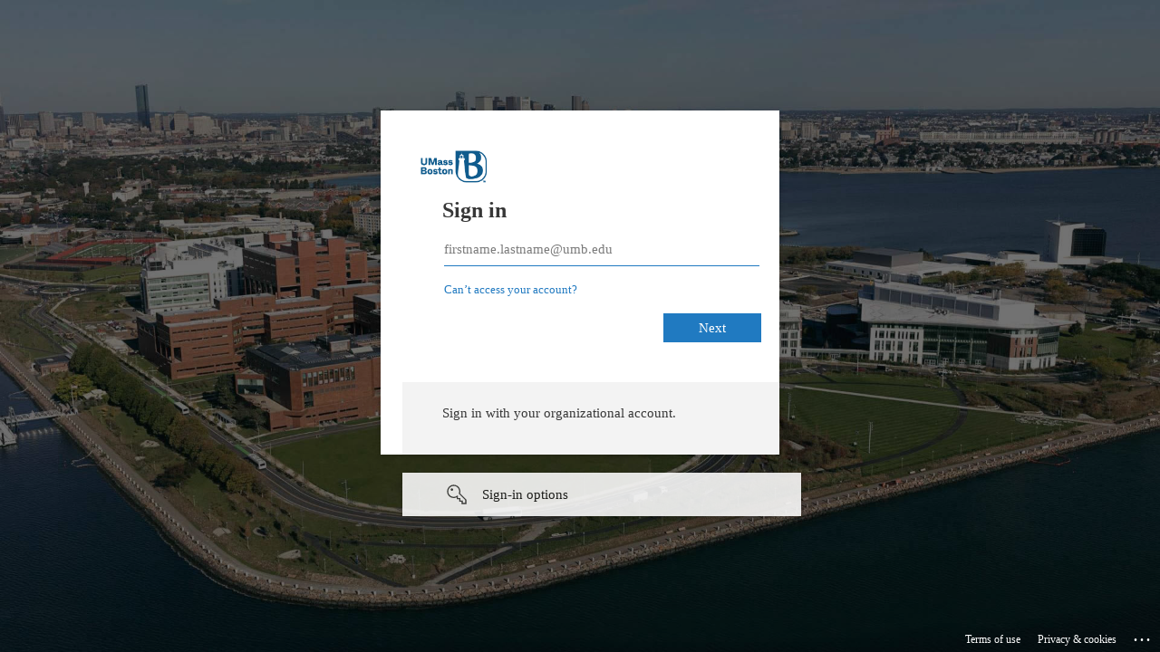

--- FILE ---
content_type: text/html; charset=utf-8
request_url: https://login.microsoftonline.com/b9718871-1ee9-4425-953c-1ace1373eb38/saml2?SAMLRequest=fVJBbtswEPyKwLtEkbItmrAMuPGhBtLGiN0eeilIemsToEiFS7XJ7yNZbeMCRY7cnZ2dmeUKVes6uenTxT%2FCUw%2BYsufWeZTXRkP66GVQaFF61QLKZORh8%2Ble8qKUXQwpmOBItkGEmGzwd8Fj30I8QPxpDXx5vG%2FIJaUOJaXahTMWfasLOPX0cLFaBwfpUiAGOpJyun84HEm2HVRYr0a%2Bt%2Blh2PqitSYGDD9S8M56KExoqV7WTIia5Qxgmc9mfJ4v55XJmTLAqroCXQk62uEk220b8l2DEMyA4Ce2UGImFkOh1IxxEAtgajHAEHvYeUzKp4bwklc543lZH8taVlzOy28k2%2F92%2F8H6k%2FXn96PSEwjlx%2BNxn082v0LEq8UBQNarUaG8Lo43J3ifVv3Jnaz%2Fm3JhVNv1WKjhvuN7aoZ4pvg3%2FhW92TzJ6OTnYdVuuw%2FOmpds41z4dRdBJWgII3Q9jfz7bdav&RelayState=cookie%3A1701934370_c20c&SigAlg=http%3A%2F%2Fwww.w3.org%2F2001%2F04%2Fxmldsig-more%23rsa-sha256&Signature=o2LijDOyHZTb2fL9HfHpJqBo%2BKAM%2Br%2BofyLdsNRbgTJr3YQ5dRPddZvMeE9A1hZuhhuxQvuSDYNYFl7N3OCSI%2FDWCzNHZynHIttP3NSvETaTGrqwt0IKBeRuud10%2BbVMvCIRXO6SsIMMStnfsa%2B9v5VyapI%2FmBP6vdVFg%2BjmwkdBBkqVMfL4XjyxdXAwHgLopVX0Iiti6nWDhC6AHEeOd2rebYJo1a%2FyFuiprTmYE9Q5WjyYI8YGMbd8NEL2IaRLqvqy%2FEFnRI55mkzHvUZ3Ew5ml%2B50YcDzucvH%2B82uM0Y1JfaEYZ3%2BXf6Iu1UpXPRJXZCFKW3bRPy0ndqWWMCUQg%3D%3D&sso_reload=true
body_size: 14952
content:


<!-- Copyright (C) Microsoft Corporation. All rights reserved. -->
<!DOCTYPE html>
<html dir="ltr" class="" lang="en">
<head>
    <title>Sign in to your account</title>
    <meta http-equiv="Content-Type" content="text/html; charset=UTF-8">
    <meta http-equiv="X-UA-Compatible" content="IE=edge">
    <meta name="viewport" content="width=device-width, initial-scale=1.0, maximum-scale=2.0, user-scalable=yes">
    <meta http-equiv="Pragma" content="no-cache">
    <meta http-equiv="Expires" content="-1">
    <link rel="preconnect" href="https://aadcdn.msauth.net" crossorigin>
<meta http-equiv="x-dns-prefetch-control" content="on">
<link rel="dns-prefetch" href="//aadcdn.msauth.net">
<link rel="dns-prefetch" href="//aadcdn.msftauth.net">

    <meta name="PageID" content="ConvergedSignIn" />
    <meta name="SiteID" content="" />
    <meta name="ReqLC" content="1033" />
    <meta name="LocLC" content="en-US" />


        <meta name="format-detection" content="telephone=no" />

    <noscript>
        <meta http-equiv="Refresh" content="0; URL=https://login.microsoftonline.com/jsdisabled" />
    </noscript>

    
    
<meta name="robots" content="none" />

<script type="text/javascript" nonce='qmwvf2B5dEGC1kR5kwxskw'>//<![CDATA[
$Config={"fShowPersistentCookiesWarning":false,"urlMsaSignUp":"https://login.live.com/oauth20_authorize.srf?scope=openid+profile+email+offline_access\u0026response_type=code\u0026client_id=51483342-085c-4d86-bf88-cf50c7252078\u0026response_mode=form_post\u0026redirect_uri=https%3a%2f%2flogin.microsoftonline.com%2fcommon%2ffederation%2foauth2msa\u0026state=[base64]\u0026estsfed=1\u0026uaid=59a1fda562b14574b49274508e1b7100\u0026signup=1\u0026lw=1\u0026fl=easi2\u0026fci=https%3a%2f%2fblogs.umb.edu.campus.auth.edublogs.org%2fshibboleth","urlMsaLogout":"https://login.live.com/logout.srf?iframed_by=https%3a%2f%2flogin.microsoftonline.com","urlOtherIdpForget":"https://login.live.com/forgetme.srf?iframed_by=https%3a%2f%2flogin.microsoftonline.com","showCantAccessAccountLink":true,"arrExternalTrustedRealmFederatedIdps":[{"IdpType":400,"IdpSignInUrl":"https://login.live.com/oauth20_authorize.srf?scope=openid+profile+email+offline_access\u0026response_type=code\u0026client_id=51483342-085c-4d86-bf88-cf50c7252078\u0026response_mode=form_post\u0026redirect_uri=https%3a%2f%2flogin.microsoftonline.com%2fcommon%2ffederation%2foauth2msa\u0026state=[base64]\u0026estsfed=1\u0026uaid=59a1fda562b14574b49274508e1b7100\u0026fci=https%3a%2f%2fblogs.umb.edu.campus.auth.edublogs.org%2fshibboleth\u0026idp_hint=github.com","DisplayName":"GitHub","Promoted":false}],"fEnableShowResendCode":true,"iShowResendCodeDelay":90000,"sSMSCtryPhoneData":"AF~Afghanistan~93!!!AX~Åland Islands~358!!!AL~Albania~355!!!DZ~Algeria~213!!!AS~American Samoa~1!!!AD~Andorra~376!!!AO~Angola~244!!!AI~Anguilla~1!!!AG~Antigua and Barbuda~1!!!AR~Argentina~54!!!AM~Armenia~374!!!AW~Aruba~297!!!AC~Ascension Island~247!!!AU~Australia~61!!!AT~Austria~43!!!AZ~Azerbaijan~994!!!BS~Bahamas~1!!!BH~Bahrain~973!!!BD~Bangladesh~880!!!BB~Barbados~1!!!BY~Belarus~375!!!BE~Belgium~32!!!BZ~Belize~501!!!BJ~Benin~229!!!BM~Bermuda~1!!!BT~Bhutan~975!!!BO~Bolivia~591!!!BQ~Bonaire~599!!!BA~Bosnia and Herzegovina~387!!!BW~Botswana~267!!!BR~Brazil~55!!!IO~British Indian Ocean Territory~246!!!VG~British Virgin Islands~1!!!BN~Brunei~673!!!BG~Bulgaria~359!!!BF~Burkina Faso~226!!!BI~Burundi~257!!!CV~Cabo Verde~238!!!KH~Cambodia~855!!!CM~Cameroon~237!!!CA~Canada~1!!!KY~Cayman Islands~1!!!CF~Central African Republic~236!!!TD~Chad~235!!!CL~Chile~56!!!CN~China~86!!!CX~Christmas Island~61!!!CC~Cocos (Keeling) Islands~61!!!CO~Colombia~57!!!KM~Comoros~269!!!CG~Congo~242!!!CD~Congo (DRC)~243!!!CK~Cook Islands~682!!!CR~Costa Rica~506!!!CI~Côte d\u0027Ivoire~225!!!HR~Croatia~385!!!CU~Cuba~53!!!CW~Curaçao~599!!!CY~Cyprus~357!!!CZ~Czechia~420!!!DK~Denmark~45!!!DJ~Djibouti~253!!!DM~Dominica~1!!!DO~Dominican Republic~1!!!EC~Ecuador~593!!!EG~Egypt~20!!!SV~El Salvador~503!!!GQ~Equatorial Guinea~240!!!ER~Eritrea~291!!!EE~Estonia~372!!!ET~Ethiopia~251!!!FK~Falkland Islands~500!!!FO~Faroe Islands~298!!!FJ~Fiji~679!!!FI~Finland~358!!!FR~France~33!!!GF~French Guiana~594!!!PF~French Polynesia~689!!!GA~Gabon~241!!!GM~Gambia~220!!!GE~Georgia~995!!!DE~Germany~49!!!GH~Ghana~233!!!GI~Gibraltar~350!!!GR~Greece~30!!!GL~Greenland~299!!!GD~Grenada~1!!!GP~Guadeloupe~590!!!GU~Guam~1!!!GT~Guatemala~502!!!GG~Guernsey~44!!!GN~Guinea~224!!!GW~Guinea-Bissau~245!!!GY~Guyana~592!!!HT~Haiti~509!!!HN~Honduras~504!!!HK~Hong Kong SAR~852!!!HU~Hungary~36!!!IS~Iceland~354!!!IN~India~91!!!ID~Indonesia~62!!!IR~Iran~98!!!IQ~Iraq~964!!!IE~Ireland~353!!!IM~Isle of Man~44!!!IL~Israel~972!!!IT~Italy~39!!!JM~Jamaica~1!!!JP~Japan~81!!!JE~Jersey~44!!!JO~Jordan~962!!!KZ~Kazakhstan~7!!!KE~Kenya~254!!!KI~Kiribati~686!!!KR~Korea~82!!!KW~Kuwait~965!!!KG~Kyrgyzstan~996!!!LA~Laos~856!!!LV~Latvia~371!!!LB~Lebanon~961!!!LS~Lesotho~266!!!LR~Liberia~231!!!LY~Libya~218!!!LI~Liechtenstein~423!!!LT~Lithuania~370!!!LU~Luxembourg~352!!!MO~Macao SAR~853!!!MG~Madagascar~261!!!MW~Malawi~265!!!MY~Malaysia~60!!!MV~Maldives~960!!!ML~Mali~223!!!MT~Malta~356!!!MH~Marshall Islands~692!!!MQ~Martinique~596!!!MR~Mauritania~222!!!MU~Mauritius~230!!!YT~Mayotte~262!!!MX~Mexico~52!!!FM~Micronesia~691!!!MD~Moldova~373!!!MC~Monaco~377!!!MN~Mongolia~976!!!ME~Montenegro~382!!!MS~Montserrat~1!!!MA~Morocco~212!!!MZ~Mozambique~258!!!MM~Myanmar~95!!!NA~Namibia~264!!!NR~Nauru~674!!!NP~Nepal~977!!!NL~Netherlands~31!!!NC~New Caledonia~687!!!NZ~New Zealand~64!!!NI~Nicaragua~505!!!NE~Niger~227!!!NG~Nigeria~234!!!NU~Niue~683!!!NF~Norfolk Island~672!!!KP~North Korea~850!!!MK~North Macedonia~389!!!MP~Northern Mariana Islands~1!!!NO~Norway~47!!!OM~Oman~968!!!PK~Pakistan~92!!!PW~Palau~680!!!PS~Palestinian Authority~970!!!PA~Panama~507!!!PG~Papua New Guinea~675!!!PY~Paraguay~595!!!PE~Peru~51!!!PH~Philippines~63!!!PL~Poland~48!!!PT~Portugal~351!!!PR~Puerto Rico~1!!!QA~Qatar~974!!!RE~Réunion~262!!!RO~Romania~40!!!RU~Russia~7!!!RW~Rwanda~250!!!BL~Saint Barthélemy~590!!!KN~Saint Kitts and Nevis~1!!!LC~Saint Lucia~1!!!MF~Saint Martin~590!!!PM~Saint Pierre and Miquelon~508!!!VC~Saint Vincent and the Grenadines~1!!!WS~Samoa~685!!!SM~San Marino~378!!!ST~São Tomé and Príncipe~239!!!SA~Saudi Arabia~966!!!SN~Senegal~221!!!RS~Serbia~381!!!SC~Seychelles~248!!!SL~Sierra Leone~232!!!SG~Singapore~65!!!SX~Sint Maarten~1!!!SK~Slovakia~421!!!SI~Slovenia~386!!!SB~Solomon Islands~677!!!SO~Somalia~252!!!ZA~South Africa~27!!!SS~South Sudan~211!!!ES~Spain~34!!!LK~Sri Lanka~94!!!SH~St Helena, Ascension, and Tristan da Cunha~290!!!SD~Sudan~249!!!SR~Suriname~597!!!SJ~Svalbard~47!!!SZ~Swaziland~268!!!SE~Sweden~46!!!CH~Switzerland~41!!!SY~Syria~963!!!TW~Taiwan~886!!!TJ~Tajikistan~992!!!TZ~Tanzania~255!!!TH~Thailand~66!!!TL~Timor-Leste~670!!!TG~Togo~228!!!TK~Tokelau~690!!!TO~Tonga~676!!!TT~Trinidad and Tobago~1!!!TA~Tristan da Cunha~290!!!TN~Tunisia~216!!!TR~Turkey~90!!!TM~Turkmenistan~993!!!TC~Turks and Caicos Islands~1!!!TV~Tuvalu~688!!!VI~U.S. Virgin Islands~1!!!UG~Uganda~256!!!UA~Ukraine~380!!!AE~United Arab Emirates~971!!!GB~United Kingdom~44!!!US~United States~1!!!UY~Uruguay~598!!!UZ~Uzbekistan~998!!!VU~Vanuatu~678!!!VA~Vatican City~39!!!VE~Venezuela~58!!!VN~Vietnam~84!!!WF~Wallis and Futuna~681!!!YE~Yemen~967!!!ZM~Zambia~260!!!ZW~Zimbabwe~263","fUseInlinePhoneNumber":true,"fDetectBrowserCapabilities":true,"fUseMinHeight":true,"fShouldSupportTargetCredentialForRecovery":true,"fAvoidNewOtcGenerationWhenAlreadySent":true,"fUseCertificateInterstitialView":true,"fIsPasskeySupportEnabled":true,"arrPromotedFedCredTypes":[],"fShowUserAlreadyExistErrorHandling":true,"fBlockOnAppleEmailClaimError":true,"fIsVerifiableCredentialsSupportEnabled":true,"iVerifiableCredentialPresentationPollingIntervalSeconds":0.5,"iVerifiableCredentialPresentationPollingTimeoutSeconds":300,"fIsQrPinEnabled":true,"fPasskeyAssertionRedirect":true,"fFixUrlExternalIdpFederation":true,"fEnableBackButtonBugFix":true,"fEnableTotalLossRecovery":true,"fUpdatePromotedCredTypesOrder":true,"fUseNewPromotedCredsComponent":true,"urlSessionState":"https://login.microsoftonline.com/common/DeviceCodeStatus","urlResetPassword":"https://passwordreset.microsoftonline.com/?ru=https%3a%2f%2flogin.microsoftonline.com%2fb9718871-1ee9-4425-953c-1ace1373eb38%2freprocess%3fctx%[base64]\u0026mkt=en-US\u0026hosted=0\u0026device_platform=macOS","urlMsaResetPassword":"https://account.live.com/password/reset?wreply=https%3a%2f%2flogin.microsoftonline.com%2fb9718871-1ee9-4425-953c-1ace1373eb38%2freprocess%3fctx%[base64]\u0026mkt=en-US","fFixUrlResetPassword":true,"urlGetCredentialType":"https://login.microsoftonline.com/common/GetCredentialType?mkt=en-US","urlGetRecoveryCredentialType":"https://login.microsoftonline.com/common/getrecoverycredentialtype?mkt=en-US","urlGetOneTimeCode":"https://login.microsoftonline.com/common/GetOneTimeCode","urlLogout":"https://login.microsoftonline.com/b9718871-1ee9-4425-953c-1ace1373eb38/uxlogout","urlForget":"https://login.microsoftonline.com/forgetuser","urlDisambigRename":"https://go.microsoft.com/fwlink/p/?LinkID=733247","urlGoToAADError":"https://login.live.com/oauth20_authorize.srf?scope=openid+profile+email+offline_access\u0026response_type=code\u0026client_id=51483342-085c-4d86-bf88-cf50c7252078\u0026response_mode=form_post\u0026redirect_uri=https%3a%2f%2flogin.microsoftonline.com%2fcommon%2ffederation%2foauth2msa\u0026state=[base64]\u0026estsfed=1\u0026uaid=59a1fda562b14574b49274508e1b7100\u0026fci=https%3a%2f%2fblogs.umb.edu.campus.auth.edublogs.org%2fshibboleth","urlDeviceFingerprinting":"","urlPIAEndAuth":"https://login.microsoftonline.com/common/PIA/EndAuth","urlStartTlr":"https://login.microsoftonline.com/b9718871-1ee9-4425-953c-1ace1373eb38/tlr/start","fKMSIEnabled":false,"iLoginMode":121,"fAllowPhoneSignIn":true,"fAllowPhoneInput":true,"fAllowSkypeNameLogin":true,"iMaxPollErrors":5,"iPollingTimeout":300,"srsSuccess":true,"fShowSwitchUser":true,"arrValErrs":["50058"],"sErrorCode":"50058","sWAMExtension":"ppnbnpeolgkicgegkbkbjmhlideopiji","sWAMChannel":"53ee284d-920a-4b59-9d30-a60315b26836","sErrTxt":"","sResetPasswordPrefillParam":"username","onPremPasswordValidationConfig":{"isUserRealmPrecheckEnabled":true},"fSwitchDisambig":true,"iRemoteNgcPollingType":2,"fUseNewNoPasswordTypes":true,"urlAadSignup":"https://signup.microsoft.com/signup?sku=teams_commercial_trial\u0026origin=ests\u0026culture=en-US","sCloudInstanceName":"microsoftonline.com","fShowSignInOptionsAsButton":true,"fUseNewPhoneSignInError":true,"fIsUpdatedAutocompleteEnabled":true,"fActivateFocusOnApprovalNumberRemoteNGC":true,"fIsPasskey":true,"fEnableDFPIntegration":true,"fEnableCenterFocusedApprovalNumber":true,"fShowPassKeyErrorUCP":true,"fFixPhoneDisambigSignupRedirect":true,"fEnableQrCodeA11YFixes":true,"fEnablePasskeyAwpError":true,"fEnableAuthenticatorTimeoutFix":true,"fEnablePasskeyAutofillUI":true,"sCrossDomainCanary":"[base64]","arrExcludedDisplayNames":["unknown"],"fFixShowRevealPassword":true,"fRemoveTLRFragment":true,"iMaxStackForKnockoutAsyncComponents":10000,"fShowButtons":true,"urlCdn":"https://aadcdn.msauth.net/shared/1.0/","urlDefaultFavicon":"https://aadcdn.msauth.net/shared/1.0/content/images/favicon_a_eupayfgghqiai7k9sol6lg2.ico","urlFooterTOU":"https://www.microsoft.com/en-US/servicesagreement/","urlFooterPrivacy":"https://privacy.microsoft.com/en-US/privacystatement","urlPost":"https://login.microsoftonline.com/b9718871-1ee9-4425-953c-1ace1373eb38/login","urlPostAad":"https://login.microsoftonline.com/b9718871-1ee9-4425-953c-1ace1373eb38/login","urlPostMsa":"https://login.live.com/ppsecure/partnerpost.srf?scope=openid+profile+email+offline_access\u0026response_type=code\u0026client_id=51483342-085c-4d86-bf88-cf50c7252078\u0026response_mode=form_post\u0026redirect_uri=https%3a%2f%2flogin.microsoftonline.com%2fcommon%2ffederation%2foauth2msa\u0026state=[base64]\u0026flow=fido\u0026estsfed=1\u0026uaid=59a1fda562b14574b49274508e1b7100\u0026fci=https%3a%2f%2fblogs.umb.edu.campus.auth.edublogs.org%2fshibboleth","urlRefresh":"https://login.microsoftonline.com/b9718871-1ee9-4425-953c-1ace1373eb38/reprocess?ctx=[base64]","urlCancel":"https://blogs.umb.edu/Shibboleth.sso/SAML2/POST?error=access_denied\u0026error_subcode=cancel\u0026state=cookie%3a1701934370_c20c","urlResume":"https://login.microsoftonline.com/b9718871-1ee9-4425-953c-1ace1373eb38/resume?ctx=[base64]","iPawnIcon":0,"iPollingInterval":1,"sPOST_Username":"","fEnableNumberMatching":true,"sFT":"[base64]","sFTName":"flowToken","sSessionIdentifierName":"code","sCtx":"[base64]","iProductIcon":-1,"fEnableOneDSClientTelemetry":true,"staticTenantBranding":[{"Locale":0,"BannerLogo":"https://aadcdn.msauthimages.net/dbd5a2dd-r7m7y2wozjvony0wtoamefvqnjtiluri2ig0hd2fmg0/logintenantbranding/0/bannerlogo?ts=637864925408085326","Illustration":"https://aadcdn.msauthimages.net/dbd5a2dd-r7m7y2wozjvony0wtoamefvqnjtiluri2ig0hd2fmg0/logintenantbranding/0/illustration?ts=637261946147075435","BoilerPlateText":"<p>Sign in with your organizational account.</p>\n","UserIdLabel":"firstname.lastname@umb.edu","KeepMeSignedInDisabled":false,"UseTransparentLightBox":false}],"oAppCobranding":{},"iBackgroundImage":4,"arrSessions":[],"fApplicationInsightsEnabled":false,"iApplicationInsightsEnabledPercentage":0,"urlSetDebugMode":"https://login.microsoftonline.com/common/debugmode","fEnableCssAnimation":true,"fDisableAnimationIfAnimationEndUnsupported":true,"fAllowGrayOutLightBox":true,"fUseMsaSessionState":true,"fIsRemoteNGCSupported":true,"desktopSsoConfig":{"isEdgeAnaheimAllowed":true,"iwaEndpointUrlFormat":"https://autologon.microsoftazuread-sso.com/{0}/winauth/sso?client-request-id=59a1fda5-62b1-4574-b492-74508e1b7100","iwaSsoProbeUrlFormat":"https://autologon.microsoftazuread-sso.com/{0}/winauth/ssoprobe?client-request-id=59a1fda5-62b1-4574-b492-74508e1b7100","iwaIFrameUrlFormat":"https://autologon.microsoftazuread-sso.com/{0}/winauth/iframe?client-request-id=59a1fda5-62b1-4574-b492-74508e1b7100\u0026isAdalRequest=False","iwaRequestTimeoutInMs":10000,"hintedDomainName":"b9718871-1ee9-4425-953c-1ace1373eb38","startDesktopSsoOnPageLoad":true,"progressAnimationTimeout":10000,"isEdgeAllowed":false,"minDssoEdgeVersion":"17","isSafariAllowed":true,"redirectUri":"https://blogs.umb.edu/Shibboleth.sso/SAML2/POST?error=interaction_required\u0026error_description=Seamless+single+sign+on+failed+for+the+user.+This+can+happen+if+the+user+is+unable+to+access+on+premises+AD+or+intranet+zone+is+not+configured+correctly+Trace+ID%3a+9080dcdc-a89a-4028-a88a-d377836a3800+Correlation+ID%3a+59a1fda5-62b1-4574-b492-74508e1b7100+Timestamp%3a+2026-01-25+01%3a25%3a47Z\u0026state=cookie%3a1701934370_c20c","isIEAllowedForSsoProbe":true,"edgeRedirectUri":"https://autologon.microsoftazuread-sso.com/b9718871-1ee9-4425-953c-1ace1373eb38/winauth/sso/edgeredirect?client-request-id=59a1fda5-62b1-4574-b492-74508e1b7100\u0026origin=login.microsoftonline.com\u0026is_redirected=1","isFlowTokenPassedInEdge":true},"urlLogin":"https://login.microsoftonline.com/b9718871-1ee9-4425-953c-1ace1373eb38/reprocess?ctx=[base64]","urlDssoStatus":"https://login.microsoftonline.com/common/instrumentation/dssostatus","iSessionPullType":2,"fUseSameSite":true,"iAllowedIdentities":2,"uiflavor":1001,"urlFidoHelp":"https://go.microsoft.com/fwlink/?linkid=2013738","fShouldPlatformKeyBeSuppressed":true,"urlFidoLogin":"https://login.microsoft.com/b9718871-1ee9-4425-953c-1ace1373eb38/fido/get?uiflavor=Web","fIsFidoSupported":true,"fLoadStringCustomizationPromises":true,"fUseAlternateTextForSwitchToCredPickerLink":true,"fOfflineAccountVisible":false,"fEnableUserStateFix":true,"fAccessPassSupported":true,"fShowAccessPassPeek":true,"fUpdateSessionPollingLogic":true,"fEnableShowPickerCredObservable":true,"fFetchSessionsSkipDsso":true,"fIsCiamUserFlowUxNewLogicEnabled":true,"fUseNonMicrosoftDefaultBrandingForCiam":true,"sCompanyDisplayName":"University of Massachusetts Boston","fRemoveCustomCss":true,"fFixUICrashForApiRequestHandler":true,"fShowUpdatedKoreanPrivacyFooter":true,"fUsePostCssHotfix":true,"fFixUserFlowBranding":true,"fIsQrCodePinSupported":true,"fEnablePasskeyNullFix":true,"fEnableRefreshCookiesFix":true,"fEnableWebNativeBridgeInterstitialUx":true,"fEnableWindowParentingFix":true,"fEnableNativeBridgeErrors":true,"urlAcmaServerPath":"https://login.microsoftonline.com","sTenantId":"b9718871-1ee9-4425-953c-1ace1373eb38","sMkt":"en-US","fIsDesktop":true,"fUpdateConfigInit":true,"fLogDisallowedCssProperties":true,"fDisallowExternalFonts":true,"sFidoChallenge":"O.eyJ0eXAiOiJKV1QiLCJhbGciOiJSUzI1NiIsIng1dCI6IlBjWDk4R1g0MjBUMVg2c0JEa3poUW1xZ3dNVSJ9.eyJhdWQiOiJ1cm46bWljcm9zb2Z0OmZpZG86Y2hhbGxlbmdlIiwiaXNzIjoiaHR0cHM6Ly9sb2dpbi5taWNyb3NvZnQuY29tIiwiaWF0IjoxNzY5MzA0MzQ3LCJuYmYiOjE3NjkzMDQzNDcsImV4cCI6MTc2OTMwNDY0N30.[base64]","scid":1015,"hpgact":1900,"hpgid":1104,"pgid":"ConvergedSignIn","apiCanary":"[base64]","canary":"vElnAI+WkFHohSmIxnIRaojydYyEC4Q3ZtdjzlegLmg=5:1:CANARY:VuoXzApZiJ19mWYh+kJAAwyG8N1vM5nq8/5sITp4NkM=","sCanaryTokenName":"canary","fSkipRenderingNewCanaryToken":false,"fEnableNewCsrfProtection":true,"correlationId":"59a1fda5-62b1-4574-b492-74508e1b7100","sessionId":"9080dcdc-a89a-4028-a88a-d377836a3800","sRingId":"R2","locale":{"mkt":"en-US","lcid":1033},"slMaxRetry":2,"slReportFailure":true,"strings":{"desktopsso":{"authenticatingmessage":"Trying to sign you in"}},"enums":{"ClientMetricsModes":{"None":0,"SubmitOnPost":1,"SubmitOnRedirect":2,"InstrumentPlt":4}},"urls":{"instr":{"pageload":"https://login.microsoftonline.com/common/instrumentation/reportpageload","dssostatus":"https://login.microsoftonline.com/common/instrumentation/dssostatus"}},"browser":{"ltr":1,"Chrome":1,"_Mac":1,"_M131":1,"_D0":1,"Full":1,"RE_WebKit":1,"b":{"name":"Chrome","major":131,"minor":0},"os":{"name":"OSX","version":"10.15.7"},"V":"131.0"},"watson":{"url":"/common/handlers/watson","bundle":"https://aadcdn.msauth.net/ests/2.1/content/cdnbundles/watson.min_q5ptmu8aniymd4ftuqdkda2.js","sbundle":"https://aadcdn.msauth.net/ests/2.1/content/cdnbundles/watsonsupportwithjquery.3.5.min_dc940oomzau4rsu8qesnvg2.js","fbundle":"https://aadcdn.msauth.net/ests/2.1/content/cdnbundles/frameworksupport.min_oadrnc13magb009k4d20lg2.js","resetErrorPeriod":5,"maxCorsErrors":-1,"maxInjectErrors":5,"maxErrors":10,"maxTotalErrors":3,"expSrcs":["https://login.microsoftonline.com","https://aadcdn.msauth.net/","https://aadcdn.msftauth.net/",".login.microsoftonline.com"],"envErrorRedirect":true,"envErrorUrl":"/common/handlers/enverror"},"loader":{"cdnRoots":["https://aadcdn.msauth.net/","https://aadcdn.msftauth.net/"],"logByThrowing":true,"tenantBrandingCdnRoots":["aadcdn.msauthimages.net","aadcdn.msftauthimages.net"]},"serverDetails":{"slc":"ProdSlices","dc":"EUS","ri":"MN1XXXX","ver":{"v":[2,1,23228,8]},"rt":"2026-01-25T01:25:47","et":46},"clientEvents":{"enabled":true,"telemetryEnabled":true,"useOneDSEventApi":true,"flush":60000,"autoPost":true,"autoPostDelay":1000,"minEvents":1,"maxEvents":1,"pltDelay":500,"appInsightsConfig":{"instrumentationKey":"69adc3c768bd4dc08c19416121249fcc-66f1668a-797b-4249-95e3-6c6651768c28-7293","webAnalyticsConfiguration":{"autoCapture":{"jsError":true}}},"defaultEventName":"IDUX_ESTSClientTelemetryEvent_WebWatson","serviceID":3,"endpointUrl":""},"fApplyAsciiRegexOnInput":true,"country":"US","fBreakBrandingSigninString":true,"bsso":{"states":{"START":"start","INPROGRESS":"in-progress","END":"end","END_SSO":"end-sso","END_USERS":"end-users"},"nonce":"AwABEgEAAAADAOz_BQD0_1RbvQWK9ByKPQEPnZ3LGawvhiC7qOu30DW8r7HJHLbIR4Qd3-QLweZuS8MwhEzjNSn1wIUkz_gWiJl2qYcXCOwgAA","overallTimeoutMs":4000,"telemetry":{"type":"ChromeSsoTelemetry","nonce":"AwABDwEAAAADAOz_BQD0_7d85vhHyyLTuvH88BwiGSFNJbl_QFPFrwcC6KQgJZQblAkhUpsPET5LwcJoVzihZvq9w3v4q3fcjiHLhOz60pHqZTAE5Ehz882OhTIT_ihbIAA","reportStates":[]},"redirectEndStates":["end"],"cookieNames":{"aadSso":"AADSSO","winSso":"ESTSSSO","ssoTiles":"ESTSSSOTILES","ssoPulled":"SSOCOOKIEPULLED","userList":"ESTSUSERLIST"},"type":"chrome","reason":"Pull suppressed because it was already attempted and the current URL was reloaded."},"urlNoCookies":"https://login.microsoftonline.com/cookiesdisabled","fTrimChromeBssoUrl":true,"inlineMode":5,"fShowCopyDebugDetailsLink":true,"fTenantBrandingCdnAddEventHandlers":true,"fAddTryCatchForIFrameRedirects":true};
//]]></script> 
<script type="text/javascript" nonce='qmwvf2B5dEGC1kR5kwxskw'>//<![CDATA[
!function(){var e=window,r=e.$Debug=e.$Debug||{},t=e.$Config||{};if(!r.appendLog){var n=[],o=0;r.appendLog=function(e){var r=t.maxDebugLog||25,i=(new Date).toUTCString()+":"+e;n.push(o+":"+i),n.length>r&&n.shift(),o++},r.getLogs=function(){return n}}}(),function(){function e(e,r){function t(i){var a=e[i];if(i<n-1){return void(o.r[a]?t(i+1):o.when(a,function(){t(i+1)}))}r(a)}var n=e.length;t(0)}function r(e,r,i){function a(){var e=!!s.method,o=e?s.method:i[0],a=s.extraArgs||[],u=n.$WebWatson;try{
var c=t(i,!e);if(a&&a.length>0){for(var d=a.length,l=0;l<d;l++){c.push(a[l])}}o.apply(r,c)}catch(e){return void(u&&u.submitFromException&&u.submitFromException(e))}}var s=o.r&&o.r[e];return r=r||this,s&&(s.skipTimeout?a():n.setTimeout(a,0)),s}function t(e,r){return Array.prototype.slice.call(e,r?1:0)}var n=window;n.$Do||(n.$Do={"q":[],"r":[],"removeItems":[],"lock":0,"o":[]});var o=n.$Do;o.when=function(t,n){function i(e){r(e,a,s)||o.q.push({"id":e,"c":a,"a":s})}var a=0,s=[],u=1;"function"==typeof n||(a=n,
u=2);for(var c=u;c<arguments.length;c++){s.push(arguments[c])}t instanceof Array?e(t,i):i(t)},o.register=function(e,t,n){if(!o.r[e]){o.o.push(e);var i={};if(t&&(i.method=t),n&&(i.skipTimeout=n),arguments&&arguments.length>3){i.extraArgs=[];for(var a=3;a<arguments.length;a++){i.extraArgs.push(arguments[a])}}o.r[e]=i,o.lock++;try{for(var s=0;s<o.q.length;s++){var u=o.q[s];u.id==e&&r(e,u.c,u.a)&&o.removeItems.push(u)}}catch(e){throw e}finally{if(0===--o.lock){for(var c=0;c<o.removeItems.length;c++){
for(var d=o.removeItems[c],l=0;l<o.q.length;l++){if(o.q[l]===d){o.q.splice(l,1);break}}}o.removeItems=[]}}}},o.unregister=function(e){o.r[e]&&delete o.r[e]}}(),function(e,r){function t(){if(!a){if(!r.body){return void setTimeout(t)}a=!0,e.$Do.register("doc.ready",0,!0)}}function n(){if(!s){if(!r.body){return void setTimeout(n)}t(),s=!0,e.$Do.register("doc.load",0,!0),i()}}function o(e){(r.addEventListener||"load"===e.type||"complete"===r.readyState)&&t()}function i(){
r.addEventListener?(r.removeEventListener("DOMContentLoaded",o,!1),e.removeEventListener("load",n,!1)):r.attachEvent&&(r.detachEvent("onreadystatechange",o),e.detachEvent("onload",n))}var a=!1,s=!1;if("complete"===r.readyState){return void setTimeout(n)}!function(){r.addEventListener?(r.addEventListener("DOMContentLoaded",o,!1),e.addEventListener("load",n,!1)):r.attachEvent&&(r.attachEvent("onreadystatechange",o),e.attachEvent("onload",n))}()}(window,document),function(){function e(){
return f.$Config||f.ServerData||{}}function r(e,r){var t=f.$Debug;t&&t.appendLog&&(r&&(e+=" '"+(r.src||r.href||"")+"'",e+=", id:"+(r.id||""),e+=", async:"+(r.async||""),e+=", defer:"+(r.defer||"")),t.appendLog(e))}function t(){var e=f.$B;if(void 0===d){if(e){d=e.IE}else{var r=f.navigator.userAgent;d=-1!==r.indexOf("MSIE ")||-1!==r.indexOf("Trident/")}}return d}function n(){var e=f.$B;if(void 0===l){if(e){l=e.RE_Edge}else{var r=f.navigator.userAgent;l=-1!==r.indexOf("Edge")}}return l}function o(e){
var r=e.indexOf("?"),t=r>-1?r:e.length,n=e.lastIndexOf(".",t);return e.substring(n,n+v.length).toLowerCase()===v}function i(){var r=e();return(r.loader||{}).slReportFailure||r.slReportFailure||!1}function a(){return(e().loader||{}).redirectToErrorPageOnLoadFailure||!1}function s(){return(e().loader||{}).logByThrowing||!1}function u(e){if(!t()&&!n()){return!1}var r=e.src||e.href||"";if(!r){return!0}if(o(r)){var i,a,s;try{i=e.sheet,a=i&&i.cssRules,s=!1}catch(e){s=!0}if(i&&!a&&s){return!0}
if(i&&a&&0===a.length){return!0}}return!1}function c(){function t(e){g.getElementsByTagName("head")[0].appendChild(e)}function n(e,r,t,n){var u=null;return u=o(e)?i(e):"script"===n.toLowerCase()?a(e):s(e,n),r&&(u.id=r),"function"==typeof u.setAttribute&&(u.setAttribute("crossorigin","anonymous"),t&&"string"==typeof t&&u.setAttribute("integrity",t)),u}function i(e){var r=g.createElement("link");return r.rel="stylesheet",r.type="text/css",r.href=e,r}function a(e){
var r=g.createElement("script"),t=g.querySelector("script[nonce]");if(r.type="text/javascript",r.src=e,r.defer=!1,r.async=!1,t){var n=t.nonce||t.getAttribute("nonce");r.setAttribute("nonce",n)}return r}function s(e,r){var t=g.createElement(r);return t.src=e,t}function d(e,r){if(e&&e.length>0&&r){for(var t=0;t<e.length;t++){if(-1!==r.indexOf(e[t])){return!0}}}return!1}function l(r){if(e().fTenantBrandingCdnAddEventHandlers){var t=d(E,r)?E:b;if(!(t&&t.length>1)){return r}for(var n=0;n<t.length;n++){
if(-1!==r.indexOf(t[n])){var o=t[n+1<t.length?n+1:0],i=r.substring(t[n].length);return"https://"!==t[n].substring(0,"https://".length)&&(o="https://"+o,i=i.substring("https://".length)),o+i}}return r}if(!(b&&b.length>1)){return r}for(var a=0;a<b.length;a++){if(0===r.indexOf(b[a])){return b[a+1<b.length?a+1:0]+r.substring(b[a].length)}}return r}function f(e,t,n,o){if(r("[$Loader]: "+(L.failMessage||"Failed"),o),w[e].retry<y){return w[e].retry++,h(e,t,n),void c._ReportFailure(w[e].retry,w[e].srcPath)}n&&n()}
function v(e,t,n,o){if(u(o)){return f(e,t,n,o)}r("[$Loader]: "+(L.successMessage||"Loaded"),o),h(e+1,t,n);var i=w[e].onSuccess;"function"==typeof i&&i(w[e].srcPath)}function h(e,o,i){if(e<w.length){var a=w[e];if(!a||!a.srcPath){return void h(e+1,o,i)}a.retry>0&&(a.srcPath=l(a.srcPath),a.origId||(a.origId=a.id),a.id=a.origId+"_Retry_"+a.retry);var s=n(a.srcPath,a.id,a.integrity,a.tagName);s.onload=function(){v(e,o,i,s)},s.onerror=function(){f(e,o,i,s)},s.onreadystatechange=function(){
"loaded"===s.readyState?setTimeout(function(){v(e,o,i,s)},500):"complete"===s.readyState&&v(e,o,i,s)},t(s),r("[$Loader]: Loading '"+(a.srcPath||"")+"', id:"+(a.id||""))}else{o&&o()}}var p=e(),y=p.slMaxRetry||2,m=p.loader||{},b=m.cdnRoots||[],E=m.tenantBrandingCdnRoots||[],L=this,w=[];L.retryOnError=!0,L.successMessage="Loaded",L.failMessage="Error",L.Add=function(e,r,t,n,o,i){e&&w.push({"srcPath":e,"id":r,"retry":n||0,"integrity":t,"tagName":o||"script","onSuccess":i})},L.AddForReload=function(e,r){
var t=e.src||e.href||"";L.Add(t,"AddForReload",e.integrity,1,e.tagName,r)},L.AddIf=function(e,r,t){e&&L.Add(r,t)},L.Load=function(e,r){h(0,e,r)}}var d,l,f=window,g=f.document,v=".css";c.On=function(e,r,t){if(!e){throw"The target element must be provided and cannot be null."}r?c.OnError(e,t):c.OnSuccess(e,t)},c.OnSuccess=function(e,t){if(!e){throw"The target element must be provided and cannot be null."}if(u(e)){return c.OnError(e,t)}var n=e.src||e.href||"",o=i(),s=a();r("[$Loader]: Loaded",e);var d=new c
;d.failMessage="Reload Failed",d.successMessage="Reload Success",d.Load(null,function(){if(o){throw"Unexpected state. ResourceLoader.Load() failed despite initial load success. ['"+n+"']"}s&&(document.location.href="/error.aspx?err=504")})},c.OnError=function(e,t){var n=e.src||e.href||"",o=i(),s=a();if(!e){throw"The target element must be provided and cannot be null."}r("[$Loader]: Failed",e);var u=new c;u.failMessage="Reload Failed",u.successMessage="Reload Success",u.AddForReload(e,t),
u.Load(null,function(){if(o){throw"Failed to load external resource ['"+n+"']"}s&&(document.location.href="/error.aspx?err=504")}),c._ReportFailure(0,n)},c._ReportFailure=function(e,r){if(s()&&!t()){throw"[Retry "+e+"] Failed to load external resource ['"+r+"'], reloading from fallback CDN endpoint"}},f.$Loader=c}(),function(){function e(){if(!E){var e=new h.$Loader;e.AddIf(!h.jQuery,y.sbundle,"WebWatson_DemandSupport"),y.sbundle=null,delete y.sbundle,e.AddIf(!h.$Api,y.fbundle,"WebWatson_DemandFramework"),
y.fbundle=null,delete y.fbundle,e.Add(y.bundle,"WebWatson_DemandLoaded"),e.Load(r,t),E=!0}}function r(){if(h.$WebWatson){if(h.$WebWatson.isProxy){return void t()}m.when("$WebWatson.full",function(){for(;b.length>0;){var e=b.shift();e&&h.$WebWatson[e.cmdName].apply(h.$WebWatson,e.args)}})}}function t(){if(!h.$WebWatson||h.$WebWatson.isProxy){if(!L&&JSON){try{var e=new XMLHttpRequest;e.open("POST",y.url),e.setRequestHeader("Accept","application/json"),
e.setRequestHeader("Content-Type","application/json; charset=UTF-8"),e.setRequestHeader("canary",p.apiCanary),e.setRequestHeader("client-request-id",p.correlationId),e.setRequestHeader("hpgid",p.hpgid||0),e.setRequestHeader("hpgact",p.hpgact||0);for(var r=-1,t=0;t<b.length;t++){if("submit"===b[t].cmdName){r=t;break}}var o=b[r]?b[r].args||[]:[],i={"sr":y.sr,"ec":"Failed to load external resource [Core Watson files]","wec":55,"idx":1,"pn":p.pgid||"","sc":p.scid||0,"hpg":p.hpgid||0,
"msg":"Failed to load external resource [Core Watson files]","url":o[1]||"","ln":0,"ad":0,"an":!1,"cs":"","sd":p.serverDetails,"ls":null,"diag":v(y)};e.send(JSON.stringify(i))}catch(e){}L=!0}y.loadErrorUrl&&window.location.assign(y.loadErrorUrl)}n()}function n(){b=[],h.$WebWatson=null}function o(r){return function(){var t=arguments;b.push({"cmdName":r,"args":t}),e()}}function i(){var e=["foundException","resetException","submit"],r=this;r.isProxy=!0;for(var t=e.length,n=0;n<t;n++){var i=e[n];i&&(r[i]=o(i))}
}function a(e,r,t,n,o,i,a){var s=h.event;return i||(i=l(o||s,a?a+2:2)),h.$Debug&&h.$Debug.appendLog&&h.$Debug.appendLog("[WebWatson]:"+(e||"")+" in "+(r||"")+" @ "+(t||"??")),$.submit(e,r,t,n,o||s,i,a)}function s(e,r){return{"signature":e,"args":r,"toString":function(){return this.signature}}}function u(e){for(var r=[],t=e.split("\n"),n=0;n<t.length;n++){r.push(s(t[n],[]))}return r}function c(e){for(var r=[],t=e.split("\n"),n=0;n<t.length;n++){var o=s(t[n],[]);t[n+1]&&(o.signature+="@"+t[n+1],n++),r.push(o)
}return r}function d(e){if(!e){return null}try{if(e.stack){return u(e.stack)}if(e.error){if(e.error.stack){return u(e.error.stack)}}else if(window.opera&&e.message){return c(e.message)}}catch(e){}return null}function l(e,r){var t=[];try{for(var n=arguments.callee;r>0;){n=n?n.caller:n,r--}for(var o=0;n&&o<w;){var i="InvalidMethod()";try{i=n.toString()}catch(e){}var a=[],u=n.args||n.arguments;if(u){for(var c=0;c<u.length;c++){a[c]=u[c]}}t.push(s(i,a)),n=n.caller,o++}}catch(e){t.push(s(e.toString(),[]))}
var l=d(e);return l&&(t.push(s("--- Error Event Stack -----------------",[])),t=t.concat(l)),t}function f(e){if(e){try{var r=/function (.{1,})\(/,t=r.exec(e.constructor.toString());return t&&t.length>1?t[1]:""}catch(e){}}return""}function g(e){if(e){try{if("string"!=typeof e&&JSON&&JSON.stringify){var r=f(e),t=JSON.stringify(e);return t&&"{}"!==t||(e.error&&(e=e.error,r=f(e)),(t=JSON.stringify(e))&&"{}"!==t||(t=e.toString())),r+":"+t}}catch(e){}}return""+(e||"")}function v(e){var r=[];try{
if(jQuery?(r.push("jQuery v:"+jQuery().jquery),jQuery.easing?r.push("jQuery.easing:"+JSON.stringify(jQuery.easing)):r.push("jQuery.easing is not defined")):r.push("jQuery is not defined"),e&&e.expectedVersion&&r.push("Expected jQuery v:"+e.expectedVersion),m){var t,n="";for(t=0;t<m.o.length;t++){n+=m.o[t]+";"}for(r.push("$Do.o["+n+"]"),n="",t=0;t<m.q.length;t++){n+=m.q[t].id+";"}r.push("$Do.q["+n+"]")}if(h.$Debug&&h.$Debug.getLogs){var o=h.$Debug.getLogs();o&&o.length>0&&(r=r.concat(o))}if(b){
for(var i=0;i<b.length;i++){var a=b[i];if(a&&"submit"===a.cmdName){try{if(JSON&&JSON.stringify){var s=JSON.stringify(a);s&&r.push(s)}}catch(e){r.push(g(e))}}}}}catch(e){r.push(g(e))}return r}var h=window,p=h.$Config||{},y=p.watson,m=h.$Do;if(!h.$WebWatson&&y){var b=[],E=!1,L=!1,w=10,$=h.$WebWatson=new i;$.CB={},$._orgErrorHandler=h.onerror,h.onerror=a,$.errorHooked=!0,m.when("jQuery.version",function(e){y.expectedVersion=e}),m.register("$WebWatson")}}(),function(){function e(e,r){
for(var t=r.split("."),n=t.length,o=0;o<n&&null!==e&&void 0!==e;){e=e[t[o++]]}return e}function r(r){var t=null;return null===u&&(u=e(i,"Constants")),null!==u&&r&&(t=e(u,r)),null===t||void 0===t?"":t.toString()}function t(t){var n=null;return null===a&&(a=e(i,"$Config.strings")),null!==a&&t&&(n=e(a,t.toLowerCase())),null!==n&&void 0!==n||(n=r(t)),null===n||void 0===n?"":n.toString()}function n(e,r){var n=null;return e&&r&&r[e]&&(n=t("errors."+r[e])),n||(n=t("errors."+e)),n||(n=t("errors."+c)),n||(n=t(c)),n}
function o(t){var n=null;return null===s&&(s=e(i,"$Config.urls")),null!==s&&t&&(n=e(s,t.toLowerCase())),null!==n&&void 0!==n||(n=r(t)),null===n||void 0===n?"":n.toString()}var i=window,a=null,s=null,u=null,c="GENERIC_ERROR";i.GetString=t,i.GetErrorString=n,i.GetUrl=o}(),function(){var e=window,r=e.$Config||{};e.$B=r.browser||{}}(),function(){function e(e,r,t){e&&e.addEventListener?e.addEventListener(r,t):e&&e.attachEvent&&e.attachEvent("on"+r,t)}function r(r,t){e(document.getElementById(r),"click",t)}
function t(r,t){var n=document.getElementsByName(r);n&&n.length>0&&e(n[0],"click",t)}var n=window;n.AddListener=e,n.ClickEventListenerById=r,n.ClickEventListenerByName=t}();
//]]></script> 
<script type="text/javascript" nonce='qmwvf2B5dEGC1kR5kwxskw'>//<![CDATA[
!function(t,e){!function(){var n=e.getElementsByTagName("head")[0];n&&n.addEventListener&&(n.addEventListener("error",function(e){null!==e.target&&"cdn"===e.target.getAttribute("data-loader")&&t.$Loader.OnError(e.target)},!0),n.addEventListener("load",function(e){null!==e.target&&"cdn"===e.target.getAttribute("data-loader")&&t.$Loader.OnSuccess(e.target)},!0))}()}(window,document);
//]]></script>

    
        <link rel="prefetch" href="https://login.live.com/Me.htm?v=3" />
                <link rel="shortcut icon" href="https://aadcdn.msauth.net/shared/1.0/content/images/favicon_a_eupayfgghqiai7k9sol6lg2.ico" />

    <script type="text/javascript" nonce='qmwvf2B5dEGC1kR5kwxskw'>
        ServerData = $Config;
    </script>


    
    <link data-loader="cdn" crossorigin="anonymous" href="https://aadcdn.msauth.net/ests/2.1/content/cdnbundles/converged.v2.login.min_kptqschdvwnh6yq41ngsjw2.css" rel="stylesheet" />


    <script data-loader="cdn" crossorigin="anonymous" src="https://aadcdn.msauth.net/shared/1.0/content/js/ConvergedLogin_PCore_C88rKoE1oraNBB-c_EhLeQ2.js" integrity='sha384-IbE2GVy5GWS2oEmbsbb5PXGR0S7nWsAeOnB8QYTKuLdXRtg7ACxA3Ors+q4OByXV' nonce='qmwvf2B5dEGC1kR5kwxskw'></script>

    <script data-loader="cdn" crossorigin="anonymous" src="https://aadcdn.msauth.net/ests/2.1/content/cdnbundles/ux.converged.login.strings-en.min_n-1yvkydphzxlpdwnalgjg2.js" nonce='qmwvf2B5dEGC1kR5kwxskw'></script>



</head>

<body data-bind="defineGlobals: ServerData, bodyCssClass" class="cb" style="display: none">
    <script type="text/javascript" nonce='qmwvf2B5dEGC1kR5kwxskw'>//<![CDATA[
!function(){var e=window,s=e.document,i=e.$Config||{};if(e.self===e.top){s&&s.body&&(s.body.style.display="block")}else if(!i.allowFrame){var o,t,r,f,n,d;if(i.fAddTryCatchForIFrameRedirects){try{o=e.self.location.href,t=o.indexOf("#"),r=-1!==t,f=o.indexOf("?"),n=r?t:o.length,d=-1===f||r&&f>t?"?":"&",o=o.substr(0,n)+d+"iframe-request-id="+i.sessionId+o.substr(n),e.top.location=o}catch(e){}}else{o=e.self.location.href,t=o.indexOf("#"),r=-1!==t,f=o.indexOf("?"),n=r?t:o.length,d=-1===f||r&&f>t?"?":"&",
o=o.substr(0,n)+d+"iframe-request-id="+i.sessionId+o.substr(n),e.top.location=o}}}();
//]]></script>
    
</body>
</html>